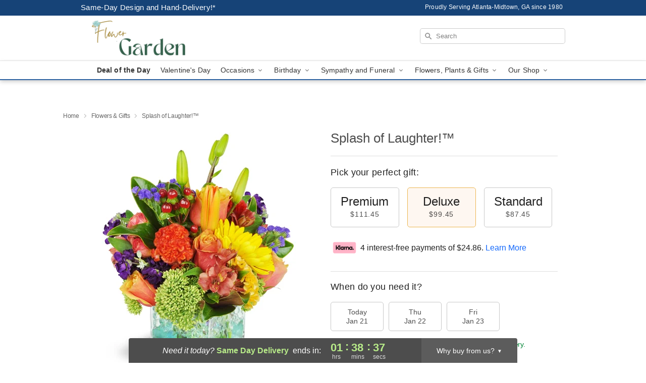

--- FILE ---
content_type: text/html; charset=UTF-8
request_url: https://www.flowergardenatl.com/flowers/splash-of-laughter
body_size: 24076
content:
<!DOCTYPE html>
<html lang="en">

<head>
  <meta charset="UTF-8">
<meta name="msvalidate.01" content="" />
<meta name="verify-v1" content="XZ1uAbnTJgazToeX3OA_HBkI4xV6stfmMnFxhMYaKYY" />
<meta name="google-site-verification" content="XZ1uAbnTJgazToeX3OA_HBkI4xV6stfmMnFxhMYaKYY" />
<meta name="y_key" content="" />
<meta http-equiv="X-UA-Compatible" content="IE=edge" />
<meta http-equiv="Cache-Control" content="max-age=86400" />
<meta name="description" content="Order Splash of Laughter!&trade; for delivery in Atlanta-Midtown. Same day delivery available from The Flower Garden." />
<meta id="viewport" name="viewport" content="width=device-width, initial-scale=1">
<meta http-equiv="Content-Language" content="en-us" />  <link rel="preconnect" href="https://www.lovingly.com/" crossorigin> <link rel="dns-prefetch" href="https://www.lovingly.com/"><link rel="preconnect" href="https://res.cloudinary.com/" crossorigin> <link rel="dns-prefetch" href="https://res.cloudinary.com/"><link rel="preconnect" href="https://www.google.com/" crossorigin> <link rel="dns-prefetch" href="https://www.google.com/"><link rel="preconnect" href="https://fonts.gstatic.com/" crossorigin> <link rel="dns-prefetch" href="https://fonts.gstatic.com/"><link rel="preconnect" href="https://maps.google.com/" crossorigin> <link rel="dns-prefetch" href="https://maps.google.com/"><link rel="preconnect" href="https://ajax.googleapis.com/" crossorigin> <link rel="dns-prefetch" href="https://ajax.googleapis.com/"><link rel="preconnect" href="https://fonts.gstatic.com/" crossorigin> <link rel="dns-prefetch" href="https://fonts.gstatic.com/">
  
  <meta property="og:url" content="https://www.flowergardenatl.com/flowers/splash-of-laughter" />
<meta property="og:type" content="website" />
<meta property="og:title" content="Send Splash of Laughter!&amp;trade; in Atlanta-Midtown, GA - The Flower Garden" />
<meta property="og:description" content="Order Splash of Laughter!&trade; for delivery in Atlanta-Midtown. Same day delivery available from The Flower Garden." />
 
<meta property="og:image" content="http://res.cloudinary.com/ufn/image/upload/c_pad,f_auto,h_154,w_154/zfdcvzytfhprs9wpnbmt.jpg" />

<meta property="og:image:secure_url" content="https://res.cloudinary.com/ufn/image/upload/c_pad,f_auto,h_154,w_154/zfdcvzytfhprs9wpnbmt.jpg" />


<!-- Twitter cards -->

<meta name="twitter:card" content="summary_large_image">
<meta name="twitter:site" content="https://www.flowergardenatl.com/flowers/splash-of-laughter">
<meta name="twitter:creator" content="">
<meta name="twitter:title" content="Send Splash of Laughter!&trade; in Atlanta-Midtown, GA - The Flower Garden">
<meta name="twitter:description" content="Order Splash of Laughter!&trade; for delivery in Atlanta-Midtown. Same day delivery available from The Flower Garden.">
<meta name="twitter:image" content="https://res.cloudinary.com/ufn/image/upload/c_pad,f_auto,h_154,w_154/zfdcvzytfhprs9wpnbmt.jpg">
  
    <link rel="canonical" href="https://www.flowergardenatl.com/flowers/splash-of-laughter" />

  <!-- secure Fav and touch icons -->
<link rel="apple-touch-icon" sizes="57x57" href="https://res.cloudinary.com/ufn/image/upload/c_pad,h_57,w_57,fl_progressive,f_auto,q_auto/v1654277644/lovingly-logos/lovingly-favicon.ico">
<link rel="apple-touch-icon" sizes="114x114" href="https://res.cloudinary.com/ufn/image/upload/c_pad,h_114,w_114,fl_progressive,f_auto,q_auto/v1654277644/lovingly-logos/lovingly-favicon.ico">
<link rel="apple-touch-icon" sizes="72x72" href="https://res.cloudinary.com/ufn/image/upload/c_pad,h_72,w_72,fl_progressive,f_auto,q_auto/v1654277644/lovingly-logos/lovingly-favicon.ico">
<link rel="apple-touch-icon-precomposed" href="https://res.cloudinary.com/ufn/image/upload/c_pad,h_57,w_57,fl_progressive,f_auto,q_auto/v1654277644/lovingly-logos/lovingly-favicon.ico">
<link rel="shortcut icon" href="https://res.cloudinary.com/ufn/image/upload/c_scale,h_15,w_15,fl_progressive,f_auto,q_auto/v1654277644/lovingly-logos/lovingly-favicon.ico">

  <title>
    Send Splash of Laughter!&trade; in Atlanta-Midtown, GA - The Flower Garden  </title>

    <script>
  window.storeCurrency = 'USD';
  </script>

    

<script>


var jsdata = {"gtm_code":"GTM-PTBBP8FF","site_identifier":"www.flowergardenatl.com","site_ga4_id":"G-XE6J4KHM82"};

// Initialize the data layer with site identifier and optional GA4/AdWords IDs
window.dataLayer = window.dataLayer || [];
var dataLayerInit = {
  'site_identifier': jsdata.site_identifier
};

// Add GA4 ID if available
if (jsdata.site_ga4_id) {
  dataLayerInit['site_ga4_id'] = jsdata.site_ga4_id;
}

// Add AdWords conversion ID if available
if (jsdata.site_adwords_id) {
  dataLayerInit['site_adwords_id'] = jsdata.site_adwords_id;
}

window.dataLayer.push(dataLayerInit);

// Google Tag Manager
(function(w,d,s,l,i){w[l]=w[l]||[];w[l].push({'gtm.start':
new Date().getTime(),event:'gtm.js'});var f=d.getElementsByTagName(s)[0],
j=d.createElement(s),dl=l!='dataLayer'?'&l='+l:'';j.async=true;j.src=
'https://gtm.lovingly.com/gtm.js?id='+i+dl;f.parentNode.insertBefore(j,f);
})(window,document,'script','dataLayer',jsdata.gtm_code);
// End Google Tag Manager

</script>
  <link rel='stylesheet' href='/css/theme/gambit/gambit_single-product.css?v=1768941193'></link><link rel='preload' href='/css/theme/gambit/gambit_master.css?v=1768941193' as='style' onload='this.onload=null;this.rel="stylesheet"'></link><link rel='preload' href='/css/theme/gambit/gambit_skin_white_royal.css?v=1768941193' as='style' onload='this.onload=null;this.rel="stylesheet"'></link>
  
    <script type="application/ld+json">
{
    "@context": "https://schema.org",
    "@type": "Florist",
    "@id": "https://www.flowergardenatl.com#business",
    "name": "The Flower Garden",
    "url": "https://www.flowergardenatl.com",
    "legalName": "Tepuy Investments LLC d/b/a The Flower Garden",
    "description": "Order Splash of Laughter!\u2122 for delivery in Atlanta-Midtown. Same day delivery available from The Flower Garden.",
    "logo": "https://res.cloudinary.com/ufn/image/upload/f_auto,q_auto,fl_progressive,w_500,h_150/v1721338011/1721338011337_8.png",
    "image": [
        "https://res.cloudinary.com/ufn/image/upload/v1487123135/thor_splash/spring/Spring_Mobile.jpg"
    ],
    "priceRange": "$$",
    "telephone": "+14045255212",
    "email": "wecare@flowergardenatl.com",
    "currenciesAccepted": "USD",
    "acceptedPaymentMethod": [
        "Cash",
        "CreditCard"
    ],
    "foundingDate": "1980",
    "address": {
        "@type": "PostalAddress",
        "streetAddress": "231 Peachtree Rd NE",
        "addressLocality": "Atlanta",
        "addressRegion": "GA",
        "postalCode": "30303",
        "addressCountry": "US"
    },
    "geo": {
        "@type": "GeoCoordinates",
        "latitude": 33.7602111,
        "longitude": -84.3870817
    },
    "hasMap": "https://www.google.com/maps/dir/?api=1\u0026destination=33.76021110,-84.38708170\u0026travelmode=driving",
    "openingHours": [
        "Mo 09:00:00-17:00:00",
        "Tu 09:00:00-17:00:00",
        "We 09:00:00-17:00:00",
        "Th 09:00:00-17:00:00"
    ],
    "sameAs": [
        "https://g.page/r/CS9iod-pG7wOEBM/review",
        "https://www.facebook.com/flowergardenatl",
        "https://www.instagram.com/flowergardenatl/",
        "https://g.page/r/CS9iod-pG7wOEBM"
    ],
    "contactPoint": {
        "@type": "ContactPoint",
        "contactType": "customer service",
        "telephone": "+14045255212",
        "email": "wecare@flowergardenatl.com",
        "areaServed": "Atlanta GA",
        "availableLanguage": [
            "English"
        ]
    },
    "areaServed": {
        "@type": "AdministrativeArea",
        "name": "Atlanta, GA"
    },
    "makesOffer": [
        {
            "@type": "Offer",
            "name": "Florist\u0027s Choice Daily Deal",
            "price": "44.95",
            "priceCurrency": "USD",
            "availability": "https://schema.org/InStock",
            "url": "https://www.flowergardenatl.com/flowers/florists-choice-daily-deal"
        },
        {
            "@type": "Offer",
            "name": "Same-Day Flower Delivery Service",
            "price": "25.00",
            "priceCurrency": "USD",
            "availability": "https://schema.org/InStock",
            "url": "https://www.flowergardenatl.com/delivery-policy"
        }
    ]
}
</script>

  
</head>

<body class="body
             white-skin">
    
<!-- Google Tag Manager (noscript) -->
<noscript><iframe src="https://gtm.lovingly.com/ns.html?id=GTM-PTBBP8FF"
height="0" width="0" style="display:none;visibility:hidden"></iframe></noscript>
<!-- End Google Tag Manager (noscript) -->

  <a class="main-content-link" href="#maincontent">Skip to main content</a>

  <div id="covidModal" role="dialog" aria-label="Covid-19 Modal" class="reveal-modal animated medium covid-modal" data-reveal>

  <p>For our<strong> freshest, most beautiful blooms, please shop our <a href="/flowers/florists-choice-daily-deal" title="Deal of the Day">Florist’s Choice</a> options,</strong> as we may be experiencing
      delays in receiving shipments of certain flower types.
  </p>

  <p>Please note that for all other orders, we may need to replace stems so we can deliver the freshest bouquet possible, and we may have to use a different vase.</p>

  <p>We promise to always deliver a  <strong>fresh, beautiful, and completely one-of-a-kind gift</strong> of the same or greater value as what you selected.<p>

  <p>Deliveries may also be impacted by COVID-19 restrictions. Rest assured that we are taking all recommended precautions to ensure customer satisfaction and safety.
    <br>
    <br>
    Delivery impacts may include:</p>
  <ul>
    <li>Restricted deliveries to hospitals or nursing homes </li>
    <li>Restricted deliveries to office buildings </li>
    <li>Restricted access to certain regional areas</li>
  </ul>

  <p>In addition, we may be using “no contact” delivery procedures. After confirming that the
    recipient is available to accept, their gift will be left at the door and the delivery driver will step back a
    safe distance to ensure they receive their gift.</p>

  <p>Please see our <a href="/about-us" aria-label="About Us">About Us</a> page for more details. We appreciate
        your understanding and support!</p>

  <a class="close-reveal-modal" aria-label="Close Covid-19 modal" tabindex="0" role="button">&#215;</a>

</div>

<div id="deliveryLaterModal" role="dialog" aria-label="Delivery Later Modal" aria-modal="true" class="reveal-modal animated medium covid-modal delivery-later-modal" data-reveal>

  <img class="delivery-later-modal__logo b-lazy" src="[data-uri]" data-src="https://res.cloudinary.com/ufn/image/upload/v1586371085/gift-now-logo_xqjmjz.svg" alt="Gift Now, Deliver Later logo">

  <div id="delivery-later-title" class="delivery-later-modal-title">Gift Now, Deliver Later</div>

  <p class="delivery-later-modal-subtitle">With <strong>Gift Now, Deliver Later</strong>, you'll send smiles twice! Here's how:</p>
  <img class="delivery-later-modal__small-image b-lazy" src="[data-uri]" data-src="https://res.cloudinary.com/ufn/image/upload/v1675263741/gift-card_yjh09i.svg" alt="Gift Card Logo">
  <p class="delivery-later-modal__instructions-copy">SMILE 1
  </p>
  <p>When you complete your purchase, your lucky recipient will instantly receive a surprise email that includes your card message and a picture of the flowers you chose.</p>
  <img class="delivery-later-modal__small-image b-lazy" src="[data-uri]" data-src="https://res.cloudinary.com/ufn/image/upload/v1675263852/Flowers_gsren6.svg" alt="Flowers logo">
  <p class="delivery-later-modal__instructions-copy">SMILE 2</p>

  <p>As soon as possible (usually within two weeks), we'll contact your recipient to schedule delivery of their gorgeous floral gift. Trust us, it'll be worth the wait! </p>

  <a class="close-reveal-modal" aria-label="Close Gift Now, Deliver Later modal" tabindex="0" role="button">&#215;</a>

</div>

<div id="alcoholModal" role="dialog" aria-label="Alcohol Modal" aria-modal="true" class="reveal-modal animated medium covid-modal" data-reveal>

  <p id="alcohol-modal-title"><strong>Wine for every occasion</strong></p>

  <p>We offer a wide-selection of premium wines to perfectly pair with your floral gift.</p>

  <p>Ordering a bottle (or two!) from our site is easy. Just make sure that:</p>
  <ul>
    <li>You're 21 or older</li>
    <li>The person picking up or receiving the delivery is 21 or older</li>
  </ul>

  <a class="close-reveal-modal" aria-label="Close alcohol modal" tabindex="0" role="button">&#215;</a>

</div>      <!-- Hidden trigger link for the modal -->
    <a href="#" data-reveal-id="coupon-modal" style="display: none;">Open Coupon Details</a>

    <div id="coupon-modal" class="reveal-modal animated small" data-reveal role="dialog" aria-label="coupon-modal-title" aria-modal="true">
        <div class="coupon-modal-content">
            <div class="coupon-modal-close">
                <div class="close-icon">
                    <a class="close-reveal-modal" aria-label="Close modal" tabindex="0" role="button">&#215;</a>
                </div>
            </div>
            <div class="coupon-modal-text">
                <p id="coupon-modal-title" class="banner-modal-content"></p>
            </div>
        </div>
    </div>

    <script>
        window.couponData = [];
    </script>

 
  
  
    <header id="stickyHeader">
            <div class="header__top-banner theme__background-color--dark">
        <div class="row">

          <div class="sticky__content">

            <!-- Sticky content -->
            <div class="sticky__store-name">
              <a class="JSVAR__lovingly-exclusive-override-slug" href="/" title="The Flower Garden - Atlanta-Midtown Flower Delivery" notranslate>
                The Flower Garden              </a>
            </div>
            <div class="sticky__assurance">100% Florist-Designed and Hand-Delivered!</div>

          </div>

          <div class="header__text-container">
            <!-- Non-sticky content -->
            <div class="header__established">
              <a class="JSVAR__lovingly-exclusive-override-slug" href="/delivery-policy#:~:text=Same%20Day%20Delivery,-%3A" aria-label="Delivery Policy" title="Same-Day Design and Hand-Delivery!" target="_blank">
                Same-Day Design and Hand-Delivery!*
              </a>
            </div>

            <div class="header__phone-address">
                              <span id="proudly_serving" style="margin-right: 5px;"> 
                  Proudly Serving Atlanta-Midtown, GA                  since 1980                </span>
                          </div>
          </div>

        </div>

      </div>

      <div class="header__solid-skin-container">

        <div class="row header__container">

          <div class="header">

            <!-- Left column -->
<div class="hide-for-small header__logo-container ieLogoContainer">

  <div>

    <a href="/" aria-label="The Flower Garden" class="JSVAR__lovingly-exclusive-override-slug header__logo-image-container header__logo-text" id="fittext1" title="The Flower Garden - Atlanta-Midtown Flower Delivery">

      <figure><img loading="eager" alt="Flower delivery in Atlanta-Midtown GA image" src="https://res.cloudinary.com/ufn/image/upload/c_pad,f_auto,q_auto,fl_progressive/1721338011337_8" /><figcaption>The Flower Garden - Flower Delivery in Atlanta-Midtown, GA</figcaption></figure>
    </a>
  </div>

</div>
            <!-- Center column -->
<div class="hide-for-small free-delivery__container ">

  
    &nbsp;
  
</div>

            <!-- Right column -->
            <div class="hide-for-small header__right-column logo_vert_align header__no-free-delivery">

              <!-- Search Bar -->
<div class="search__container ">
  
  <form action="/categories/searchProds" role="search" class="search-form" id="search-form-desktop" method="get" accept-charset="utf-8">
  <input name="sr" class="search-field search-input left" aria-label="Search" placeholder="Search" id="search-input-gambit-desktop" type="text"/>
  <input type="hidden" name="s_en" id="search-endesktop"/>
  <input class="hide" aria-hidden="1" type="submit" value="Submit Search Form"/>
  <label class="placeholder-label" id="search-placeholder-fallback-desktop">Search</label>

</form>
</div><!--/search__container-->

            </div>

          </div>

        </div>

      </div>

      <!-- NAVIGATION -->
      
<section class="mobile-navigation-bar" id="mobile-navigation-bar">
  <div class="mobile-navigation-bar__toggle hide-mobile-nav">
    <div id="toggle-nav" class="hamburger hamburger--squeeze js-hamburger">
      <div class="hamburger-box">
        <div class="hamburger-inner"></div>
      </div>
    </div>
  </div>
  <div class="mobile-navigation-bar__name hide-mobile-nav">
    <a class="JSVAR__lovingly-exclusive-override-slug" title="The Flower Garden" href="/">
      The Flower Garden    </a>
  </div>
  <div class="mobile-navigation-bar__right-section hide-mobile-nav">
    <button id="searchIcon" type="submit" alt="Open search input">
    <img width="19" height="19" alt="search glass icon"
        src="https://res.cloudinary.com/ufn/image/upload/w_19,h_19,f_auto,q_auto/v1472224554/storefront_assets/search.png" />
</button>
    <!-- Back button : id backNext -->
<div class="back-next-button__container" id="backNext">
    <button type="button" role="button"  class="back-next-button" id="navBackButton">
        <img height="auto" src="https://res.cloudinary.com/ufn/image/upload/v1570470309/arrow_upward-24px_gjozgt.svg"
            alt="Back arrow" />
    </button>
</div>  </div>

  <div id="mobileSearchContainer" class="search-form__container hide-mobile-nav">
    <!-- Search Bar -->
<div class="search__container ">
  
  <form action="/categories/searchProds" role="search" class="search-form" id="search-form-mobile" method="get" accept-charset="utf-8">
  <input name="sr" class="search-field search-input left" aria-label="Search" placeholder="Search" id="search-input-gambit-mobile" type="text"/>
  <input type="hidden" name="s_en" id="search-enmobile"/>
  <input class="hide" aria-hidden="1" type="submit" value="Submit Search Form"/>
  <label class="placeholder-label" id="search-placeholder-fallback-mobile">Search</label>

</form>
</div><!--/search__container-->
  </div>

  <div class="mobile-navigation__side-list hide-mobile-nav" id="mobile-nav-sidebar">
    <ul>
      <li class="sr-only">Nav Menu</li>
    </ul>
  </div>

  <div role="navigation" id="mobile-nav-content" class="mobile-navigation__main-list hide-mobile-nav">
    <ul>
      <!-- DEAL OF THE DAY -->
      <li class="mobile-navigation__list-item promoted-product-link">
        <a href="/flowers/florists-choice-daily-deal" title="View Deal of the Day Product" class="mobile-navigation__deal-link JSVAR__lovingly-exclusive-override-slug" aria-label="Deal of the Day">Deal of the Day</a>      </li>

      <!-- FEATURED CATEGORY -->
                      <li class="mobile-navigation__list-item">
          <a href="/valentines-day" class="">Valentine's Day</a>        </li>
      
            
      <li class="mobile-navigation__list-item mobile-navigation__has-dropdown">
        <button type="button" role="button" aria-haspopup="true" aria-expanded="false" class="mobile-navigation__dropdown-button"
          data-ul="occasions">Occasions          <svg role="presentation" class="right-carat" xmlns="http://www.w3.org/2000/svg" width="24" height="24" viewBox="0 0 24 24">
            <path data-name="Path 731" d="M8.59,16.59,13.17,12,8.59,7.41,10,6l6,6-6,6Z" fill="#000" ></path>
            <path data-name="Path 732" d="M0,0H24V24H0Z" fill="none" ></path>
          </svg>
        </button>
        <ul id="occasions">
          
<ul class="navigation__dropdown-list split-column"><li><a href="/valentines-day" title="Visit the Valentine's Day category" class="">Valentine's Day</a></li><li><a href="/winter" title="Visit the Winter category" class="">Winter</a></li><li><a href="/birthday" title="Visit the Birthday category" class="">Birthday</a></li><li><a href="/sympathy-and-funeral" title="Visit the Sympathy and Funeral category" class="">Sympathy and Funeral</a></li><li><a href="/any-occasion" title="Visit the Any Occasion category" class="">Any Occasion</a></li><li><a href="/love-and-romance" title="Visit the Love and Romance category" class="">Love and Romance</a></li><li><a href="/thinking-of-you" title="Visit the Thinking of You category" class="">Thinking of You</a></li><li><a href="/im-sorry-flowers" title="Visit the I'm Sorry Flowers category" class="">I'm Sorry Flowers</a></li><li><a href="/new-baby" title="Visit the New Baby category" class="">New Baby</a></li><li><a href="/get-well" title="Visit the Get Well category" class="">Get Well</a></li><li><a href="/anniversary" title="Visit the Anniversary category" class="">Anniversary</a></li><li><a href="/just-because" title="Visit the Just Because category" class="">Just Because</a></li><li><a href="/thank-you" title="Visit the Thank You category" class="">Thank You</a></li><li><a href="/congratulations" title="Visit the Congratulations category" class="">Congratulations</a></li><li><a href="/business-gifting" title="Visit the Business Gifting category" class="">Business Gifting</a></li></ul>
        </ul>
      </li>
            
      <li class="mobile-navigation__list-item mobile-navigation__has-dropdown">
        <button type="button" role="button" aria-haspopup="true" aria-expanded="false" class="mobile-navigation__dropdown-button"
          data-ul="birthday">Birthday          <svg role="presentation" class="right-carat" xmlns="http://www.w3.org/2000/svg" width="24" height="24" viewBox="0 0 24 24">
            <path data-name="Path 731" d="M8.59,16.59,13.17,12,8.59,7.41,10,6l6,6-6,6Z" fill="#000" ></path>
            <path data-name="Path 732" d="M0,0H24V24H0Z" fill="none" ></path>
          </svg>
        </button>
        <ul id="birthday">
          
<ul class="navigation__dropdown-list "><li><a href="/birthday" title="Visit the All Birthday category" class="">All Birthday</a></li><li><a href="/birthday-for-friend" title="Visit the Birthday for Friend category" class="">Birthday for Friend</a></li><li><a href="/birthday-for-her" title="Visit the Birthday for Her category" class="">Birthday for Her</a></li><li><a href="/birthday-for-mom" title="Visit the Birthday for Mom category" class="">Birthday for Mom</a></li><li><a href="/birthday-for-colleague" title="Visit the Birthday for Colleague category" class="">Birthday for Colleague</a></li><li><a href="/birthday-for-him" title="Visit the Birthday for Him category" class="">Birthday for Him</a></li></ul>
        </ul>
      </li>
            
      <li class="mobile-navigation__list-item mobile-navigation__has-dropdown">
        <button type="button" role="button" aria-haspopup="true" aria-expanded="false" class="mobile-navigation__dropdown-button"
          data-ul="sympathy_and_funeral">Sympathy and Funeral          <svg role="presentation" class="right-carat" xmlns="http://www.w3.org/2000/svg" width="24" height="24" viewBox="0 0 24 24">
            <path data-name="Path 731" d="M8.59,16.59,13.17,12,8.59,7.41,10,6l6,6-6,6Z" fill="#000" ></path>
            <path data-name="Path 732" d="M0,0H24V24H0Z" fill="none" ></path>
          </svg>
        </button>
        <ul id="sympathy_and_funeral">
          
<ul class="navigation__dropdown-list split-column"><li><a href="/sympathy-and-funeral" title="Visit the All Sympathy and Funeral category" class="">All Sympathy and Funeral</a></li><li><a href="/funeral-sprays-and-wreaths" title="Visit the Funeral Sprays and Wreaths category" class="">Funeral Sprays and Wreaths</a></li><li><a href="/funeral-service-flowers" title="Visit the Funeral Service Flowers category" class="">Funeral Service Flowers</a></li><li><a href="/sympathy-for-home-or-office" title="Visit the Sympathy for Home or Office category" class="">Sympathy for Home or Office</a></li><li><a href="/sympathy-plants" title="Visit the Sympathy Plants category" class="">Sympathy Plants</a></li><li><a href="/loss-of-a-pet" title="Visit the Loss of a Pet category" class="">Loss of a Pet</a></li></ul>
        </ul>
      </li>
            
      <li class="mobile-navigation__list-item mobile-navigation__has-dropdown">
        <button type="button" role="button" aria-haspopup="true" aria-expanded="false" class="mobile-navigation__dropdown-button"
          data-ul="flowers__plants___gifts">Flowers, Plants & Gifts          <svg role="presentation" class="right-carat" xmlns="http://www.w3.org/2000/svg" width="24" height="24" viewBox="0 0 24 24">
            <path data-name="Path 731" d="M8.59,16.59,13.17,12,8.59,7.41,10,6l6,6-6,6Z" fill="#000" ></path>
            <path data-name="Path 732" d="M0,0H24V24H0Z" fill="none" ></path>
          </svg>
        </button>
        <ul id="flowers__plants___gifts">
          
<ul class="navigation__dropdown-list triple-column"><li class="navigation__subnav-list"><div class="navigation__dropdown-title">Flower Type</div><ul class="navigation__dropdown-list"><li><a href="/tulips" title="Visit the Tulips category" class="">Tulips</a></li><li><a href="/orchids" title="Visit the Orchids category" class="">Orchids</a></li><li><a href="/lilies" title="Visit the Lilies category" class="">Lilies</a></li><li><a href="/roses" title="Visit the Roses category" class="">Roses</a></li></ul></li><li class="navigation__subnav-list"><div class="navigation__dropdown-title">Plants</div><ul class="navigation__dropdown-list"><li><a href="/green-plants" title="Visit the Green Plants category" class="">Green Plants</a></li><li><a href="/blooming-plants" title="Visit the Blooming Plants category" class="">Blooming Plants</a></li><li><a href="/orchid-plants" title="Visit the Orchid Plants category" class="">Orchid Plants</a></li></ul></li><li class="navigation__subnav-list"><div class="navigation__dropdown-title">Color</div><ul class="navigation__dropdown-list"><li><a href="/purple" title="Visit the Purple category" class="">Purple</a></li><li><a href="/pink" title="Visit the Pink category" class="">Pink</a></li><li><a href="/mixed" title="Visit the Mixed category" class="">Mixed</a></li><li><a href="/yellow" title="Visit the Yellow category" class="">Yellow</a></li><li><a href="/white" title="Visit the White category" class="">White</a></li><li><a href="/green" title="Visit the Green category" class="">Green</a></li><li><a href="/orange" title="Visit the Orange category" class="">Orange</a></li><li><a href="/red" title="Visit the Red category" class="">Red</a></li><li><a href="/blue" title="Visit the Blue category" class="">Blue</a></li></ul></li><li class="navigation__subnav-list"><div class="navigation__dropdown-title">Collections</div><ul class="navigation__dropdown-list"><li><a href="/premium-collection" title="Visit the Premium Collection category" class="">Premium Collection</a></li><li><a href="/modern" title="Visit the Modern category" class="">Modern</a></li><li><a href="/our-custom-designs" title="Visit the Our Custom Designs category" class="">Our Custom Designs</a></li></ul></li><li class="navigation__subnav-list"><div class="navigation__dropdown-title">By Price</div><ul class="navigation__dropdown-list"><li><a href="/flowers-under-50" title="Visit the Flowers Under $50 category" class="">Flowers Under $50</a></li><li><a href="/flowers-50-to-60" title="Visit the Flowers $50 to $60 category" class="">Flowers $50 to $60</a></li><li><a href="/flowers-60-to-80" title="Visit the Flowers $60 to $80 category" class="">Flowers $60 to $80</a></li><li><a href="/flowers-over-80" title="Visit the Flowers Over $80 category" class="">Flowers Over $80</a></li></ul></li></ul>
        </ul>
      </li>
      
      <li class="mobile-navigation__list-item mobile-navigation__has-dropdown">
        <button type="button" role="button" aria-haspopup="true" aria-expanded="false" data-ul="our-shop" class="mobile-navigation__dropdown-button" title="Learn more about our shop">
          OUR SHOP
          <svg role="presentation" class="right-carat" xmlns="http://www.w3.org/2000/svg" width="24" height="24" viewBox="0 0 24 24">
            <path id="Path_731" data-name="Path 731" d="M8.59,16.59,13.17,12,8.59,7.41,10,6l6,6-6,6Z" fill="#000" />
            <path id="Path_732" data-name="Path 732" d="M0,0H24V24H0Z" fill="none" />
          </svg>
        </button>
        <ul id="our-shop">
          <li><a title="Visit Delivery Policy" href="/delivery-policy">Delivery Policy</a></li><li><a title="Visit Special Services" href="/theater-bouquets">Special Services</a></li><li><a title="Visit Wedding Flowers" href="/wedding-flowers">Wedding Flowers</a></li>          <li>
            <a href="/about-us">About Us</a>          </li>
          
                      <div class="navigation__dropdown-title">Flower Delivery</div>
            <ul class="navigation__dropdown-list">
              <li><a title="Flower Delivery in Atlanta, GA" aria-label="Flower Delivery in Atlanta, GA" href="/flower-delivery/ga/atlanta">Atlanta, GA</a></li>            </ul>
                    
        </ul>
      </li>

    </ul>
  </div>

  <!-- Mobile View -->
<div role="timer" class="countdown-timer__mobile show-for-small hide-force" id="countdownTimerv2ContainerMobile">
      <div class="inner">

      <strong>
                <span id="deliveryDayTextMobile"></span>
      </strong>

      <div class="right-side-timer">
        <span class="small">&nbsp;Ends in:&nbsp;</span>
        <div id="countdownTimerv2Mobile" class="timer-mobile" notranslate></div>
      </div>
    </div>

    </div>
</section>
<nav role="navigation" class="navigation theme__border-color--medium"
  id="topbar">
  <ul class="navigation__main-list">

    <!-- DEAL OF THE DAY -->
    <li class="navigation__main-link no-dropdown promoted-product-link">
      <strong>
        <a href="/flowers/florists-choice-daily-deal" title="View Deal of the Day Product" class="navigation__main-link-item JSVAR__lovingly-exclusive-override-slug" aria-label="Deal of the Day">Deal of the Day</a>      </strong>
    </li>

    <!-- FEATURED CATEGORY -->
                  <li class="navigation__main-link no-dropdown">
          <a href="/valentines-day" class="navigation__main-link-item ">Valentine's Day</a>        </li>
    
          
      <!-- Inject Sympathy Funeral category into this place -->
                                  <!-- <li class="navigation__main-link no-dropdown"> -->
                      <!-- </li> -->
              
      <li class="navigation__main-link navigation__has-dropdown">
        <button type="button" role="button" aria-haspopup="true" aria-expanded="false" class="navigation__main-link-item">Occasions <img
            class="b-lazy carat" src=[data-uri]
            data-src="https://res.cloudinary.com/ufn/image/upload/v1571166165/down-carat_lpniwv"
            alt="Dropdown down carat" /></button>
        <div class="navigation__dropdown">
          <div class="navigation__dropdown-content">
            <div class="navigation__dropdown-list-wrapper">
              <div class="navigation__dropdown-title">Occasions</div>
              
<ul class="navigation__dropdown-list split-column"><li><a href="/valentines-day" title="Visit the Valentine's Day category" class="">Valentine's Day</a></li><li><a href="/winter" title="Visit the Winter category" class="">Winter</a></li><li><a href="/birthday" title="Visit the Birthday category" class="">Birthday</a></li><li><a href="/sympathy-and-funeral" title="Visit the Sympathy and Funeral category" class="">Sympathy and Funeral</a></li><li><a href="/any-occasion" title="Visit the Any Occasion category" class="">Any Occasion</a></li><li><a href="/love-and-romance" title="Visit the Love and Romance category" class="">Love and Romance</a></li><li><a href="/thinking-of-you" title="Visit the Thinking of You category" class="">Thinking of You</a></li><li><a href="/im-sorry-flowers" title="Visit the I'm Sorry Flowers category" class="">I'm Sorry Flowers</a></li><li><a href="/new-baby" title="Visit the New Baby category" class="">New Baby</a></li><li><a href="/get-well" title="Visit the Get Well category" class="">Get Well</a></li><li><a href="/anniversary" title="Visit the Anniversary category" class="">Anniversary</a></li><li><a href="/just-because" title="Visit the Just Because category" class="">Just Because</a></li><li><a href="/thank-you" title="Visit the Thank You category" class="">Thank You</a></li><li><a href="/congratulations" title="Visit the Congratulations category" class="">Congratulations</a></li><li><a href="/business-gifting" title="Visit the Business Gifting category" class="">Business Gifting</a></li></ul>            </div>
            <div class="navigation__dropdown-divider"></div>
            <div class="navigation__dropdown-promo">
              <a href="/flowers/florists-choice-daily-deal" class="navigation__dropdown-promo-link" aria-label="Deal of the Day"><img alt="Your expert designer will create a unique hand-crafted arrangement." width="304" height="140" src="https://res.cloudinary.com/ufn/image/upload/f_auto,q_auto,fl_progressive,w_304,h_140/Covid-Desktop-Nav-Banner_ynp9ab"></a>            </div>
          </div>
        </div>
      </li>
          
      <!-- Inject Sympathy Funeral category into this place -->
                                  <!-- <li class="navigation__main-link no-dropdown"> -->
                      <!-- </li> -->
              
      <li class="navigation__main-link navigation__has-dropdown">
        <button type="button" role="button" aria-haspopup="true" aria-expanded="false" class="navigation__main-link-item">Birthday <img
            class="b-lazy carat" src=[data-uri]
            data-src="https://res.cloudinary.com/ufn/image/upload/v1571166165/down-carat_lpniwv"
            alt="Dropdown down carat" /></button>
        <div class="navigation__dropdown">
          <div class="navigation__dropdown-content">
            <div class="navigation__dropdown-list-wrapper">
              <div class="navigation__dropdown-title">Birthday</div>
              
<ul class="navigation__dropdown-list split-column"><li><a href="/birthday" title="Visit the All Birthday category" class="">All Birthday</a></li><li><a href="/birthday-for-friend" title="Visit the Birthday for Friend category" class="">Birthday for Friend</a></li><li><a href="/birthday-for-her" title="Visit the Birthday for Her category" class="">Birthday for Her</a></li><li><a href="/birthday-for-mom" title="Visit the Birthday for Mom category" class="">Birthday for Mom</a></li><li><a href="/birthday-for-colleague" title="Visit the Birthday for Colleague category" class="">Birthday for Colleague</a></li><li><a href="/birthday-for-him" title="Visit the Birthday for Him category" class="">Birthday for Him</a></li></ul>            </div>
            <div class="navigation__dropdown-divider"></div>
            <div class="navigation__dropdown-promo">
              <a href="/flowers/florists-choice-daily-deal" class="navigation__dropdown-promo-link" aria-label="Deal of the Day"><img alt="Your expert designer will create a unique hand-crafted arrangement." width="304" height="140" src="https://res.cloudinary.com/ufn/image/upload/f_auto,q_auto,fl_progressive,w_304,h_140/Covid-Desktop-Nav-Banner_ynp9ab"></a>            </div>
          </div>
        </div>
      </li>
          
      <!-- Inject Sympathy Funeral category into this place -->
                                  <!-- <li class="navigation__main-link no-dropdown"> -->
                      <!-- </li> -->
              
      <li class="navigation__main-link navigation__has-dropdown">
        <button type="button" role="button" aria-haspopup="true" aria-expanded="false" class="navigation__main-link-item">Sympathy and Funeral <img
            class="b-lazy carat" src=[data-uri]
            data-src="https://res.cloudinary.com/ufn/image/upload/v1571166165/down-carat_lpniwv"
            alt="Dropdown down carat" /></button>
        <div class="navigation__dropdown">
          <div class="navigation__dropdown-content">
            <div class="navigation__dropdown-list-wrapper">
              <div class="navigation__dropdown-title">Sympathy and Funeral</div>
              
<ul class="navigation__dropdown-list split-column"><li><a href="/sympathy-and-funeral" title="Visit the All Sympathy and Funeral category" class="">All Sympathy and Funeral</a></li><li><a href="/funeral-sprays-and-wreaths" title="Visit the Funeral Sprays and Wreaths category" class="">Funeral Sprays and Wreaths</a></li><li><a href="/funeral-service-flowers" title="Visit the Funeral Service Flowers category" class="">Funeral Service Flowers</a></li><li><a href="/sympathy-for-home-or-office" title="Visit the Sympathy for Home or Office category" class="">Sympathy for Home or Office</a></li><li><a href="/sympathy-plants" title="Visit the Sympathy Plants category" class="">Sympathy Plants</a></li><li><a href="/loss-of-a-pet" title="Visit the Loss of a Pet category" class="">Loss of a Pet</a></li></ul>            </div>
            <div class="navigation__dropdown-divider"></div>
            <div class="navigation__dropdown-promo">
              <a href="/flowers/florists-choice-daily-deal" class="navigation__dropdown-promo-link" aria-label="Deal of the Day"><img alt="Your expert designer will create a unique hand-crafted arrangement." width="304" height="140" src="https://res.cloudinary.com/ufn/image/upload/f_auto,q_auto,fl_progressive,w_304,h_140/Covid-Desktop-Nav-Banner_ynp9ab"></a>            </div>
          </div>
        </div>
      </li>
          
      <!-- Inject Sympathy Funeral category into this place -->
                                  <!-- <li class="navigation__main-link no-dropdown"> -->
                      <!-- </li> -->
              
      <li class="navigation__main-link navigation__has-dropdown">
        <button type="button" role="button" aria-haspopup="true" aria-expanded="false" class="navigation__main-link-item">Flowers, Plants & Gifts <img
            class="b-lazy carat" src=[data-uri]
            data-src="https://res.cloudinary.com/ufn/image/upload/v1571166165/down-carat_lpniwv"
            alt="Dropdown down carat" /></button>
        <div class="navigation__dropdown">
          <div class="navigation__dropdown-content">
            <div class="navigation__dropdown-list-wrapper">
              <div class="navigation__dropdown-title"></div>
              
<ul class="navigation__dropdown-list triple-column"><li class="navigation__subnav-list"><div class="navigation__dropdown-title">Flower Type</div><ul class="navigation__dropdown-list"><li><a href="/tulips" title="Visit the Tulips category" class="">Tulips</a></li><li><a href="/orchids" title="Visit the Orchids category" class="">Orchids</a></li><li><a href="/lilies" title="Visit the Lilies category" class="">Lilies</a></li><li><a href="/roses" title="Visit the Roses category" class="">Roses</a></li></ul></li><li class="navigation__subnav-list"><div class="navigation__dropdown-title">Plants</div><ul class="navigation__dropdown-list"><li><a href="/green-plants" title="Visit the Green Plants category" class="">Green Plants</a></li><li><a href="/blooming-plants" title="Visit the Blooming Plants category" class="">Blooming Plants</a></li><li><a href="/orchid-plants" title="Visit the Orchid Plants category" class="">Orchid Plants</a></li></ul></li><li class="navigation__subnav-list"><div class="navigation__dropdown-title">Color</div><ul class="navigation__dropdown-list"><li><a href="/purple" title="Visit the Purple category" class="">Purple</a></li><li><a href="/pink" title="Visit the Pink category" class="">Pink</a></li><li><a href="/mixed" title="Visit the Mixed category" class="">Mixed</a></li><li><a href="/yellow" title="Visit the Yellow category" class="">Yellow</a></li><li><a href="/white" title="Visit the White category" class="">White</a></li><li><a href="/green" title="Visit the Green category" class="">Green</a></li><li><a href="/orange" title="Visit the Orange category" class="">Orange</a></li><li><a href="/red" title="Visit the Red category" class="">Red</a></li><li><a href="/blue" title="Visit the Blue category" class="">Blue</a></li></ul></li><li class="navigation__subnav-list"><div class="navigation__dropdown-title">Collections</div><ul class="navigation__dropdown-list"><li><a href="/premium-collection" title="Visit the Premium Collection category" class="">Premium Collection</a></li><li><a href="/modern" title="Visit the Modern category" class="">Modern</a></li><li><a href="/our-custom-designs" title="Visit the Our Custom Designs category" class="">Our Custom Designs</a></li></ul></li><li class="navigation__subnav-list"><div class="navigation__dropdown-title">By Price</div><ul class="navigation__dropdown-list"><li><a href="/flowers-under-50" title="Visit the Flowers Under $50 category" class="">Flowers Under $50</a></li><li><a href="/flowers-50-to-60" title="Visit the Flowers $50 to $60 category" class="">Flowers $50 to $60</a></li><li><a href="/flowers-60-to-80" title="Visit the Flowers $60 to $80 category" class="">Flowers $60 to $80</a></li><li><a href="/flowers-over-80" title="Visit the Flowers Over $80 category" class="">Flowers Over $80</a></li></ul></li></ul>            </div>
            <div class="navigation__dropdown-divider"></div>
            <div class="navigation__dropdown-promo">
              <a href="/flowers/florists-choice-daily-deal" class="navigation__dropdown-promo-link" aria-label="Deal of the Day"><img alt="Your expert designer will create a unique hand-crafted arrangement." width="304" height="140" src="https://res.cloudinary.com/ufn/image/upload/f_auto,q_auto,fl_progressive,w_304,h_140/Covid-Desktop-Nav-Banner_ynp9ab"></a>            </div>
          </div>
        </div>
      </li>
    
    <li class="navigation__main-link navigation__has-dropdown navigation__cms-dropdown split-column">
      <button type="button" role="button" aria-haspopup="true" aria-expanded="false" class="navigation__main-link-item">Our Shop <img class="b-lazy carat"
          src=[data-uri]
          data-src="https://res.cloudinary.com/ufn/image/upload/v1571166165/down-carat_lpniwv"
          alt="Dropdown down carat" /></button>
      <div class="navigation__dropdown">
        <div class="navigation__dropdown-content geo-landing">
          <ul class="navigation__dropdown-list cms-column">
            <li>
              <a href="/about-us" title="About our shop">About Us</a>            </li>
            <li>
              <a href="/delivery-policy" aria-label="Delivery Policy">Delivery &amp; Substitution
                Policy</a>
            </li>
            <li>
              <a href="/flowers" aria-label="All Flowers & Gifts">All Flowers & Gifts</a>
            </li>
            <li><a title="Visit Special Services" aria-label="Visit Special Services" href="/theater-bouquets">Special Services</a></li><li><a title="Visit Wedding Flowers" aria-label="Visit Wedding Flowers" href="/wedding-flowers">Wedding Flowers</a></li>          </ul>
                        <div class="navigation__dropdown-title geo-landing-locations">
                Flower Delivery
                <ul class="navigation__dropdown-list">
                <li><a title="Flower Delivery in Atlanta, GA" aria-label="Flower Delivery in Atlanta, GA" href="/flower-delivery/ga/atlanta">Atlanta, GA</a></li>                </ul>
              </div>
            
          <div class="navigation__dropdown-divider"></div>
          <div class="navigation__dropdown-promo">
            <a href="/flowers/florists-choice-daily-deal" class="navigation__dropdown-promo-link" aria-label="Deal of the Day"><img alt="Your expert designer will create a unique hand-crafted arrangement." width="304" height="140" src="https://res.cloudinary.com/ufn/image/upload/f_auto,q_auto,fl_progressive,w_304,h_140/Covid-Desktop-Nav-Banner_ynp9ab"></a>          </div>
        </div>
      </div>
    </li>

  </ul>

</nav>
    </header>
    <!-- End solid header container -->

          <!-- Desktop Version -->
<div role="timer" class="countdown-timer hide-for-small hide-force" id="countdownTimerv2ContainerDesktop">
  <div class="countdown-timer__top-container" id="toggleBlock">
    <div class="timer-container">
      <div class="inner">
        <div class="text">
          <em>
            <span id="deliveryDayPreText"></span>
          </em> 
            <strong>
                        <span id="deliveryDayTextDesktop"></span>
            </strong>&nbsp;ends in:&nbsp;
        </div>
        <div class="timer" id="countdownTimerv2Desktop">

        </div>
      </div>
    </div>
    <div class="assurance-container">
      Why buy from us?&nbsp;
      <span class="toggle-icon__close" id="toggleIconClose">&#x25b2;</span>
      <span class="toggle-icon__open" id="toggleIconOpen">&#x25bc;</span>
    </div>
  </div>
  <div class="countdown-timer__satisfaction-container" id="satisfactionBottomContainer">
    <div class="row">
      <div class="column">
        <div class="section-block">
          <div class="poa__section"><div class="poa__attention">100%</div><div class="poa__secondary">SATISFACTION <br> GUARANTEE</div></div>
        </div>
      </div>
        <div class="column">
          <div class="section-block">
            <div class="poa__section">
              <div class="poa__attention">REAL</div>
              <div class="poa__secondary">WE ARE A REAL
                <br/>LOCAL FLORIST
              </div>
            </div>
          </div>
        </div>
      <div class="column">
        <div class="section-block">
          <div class="poa__section"><div class="poa__attention">100%</div><div class="poa__secondary">FLORIST DESIGNED <br> AND HAND DELIVERED</div></div>
        </div>
      </div>
    </div>
      </div>
</div>
    
    <!-- Start CONTENT-->
    <main id="maincontent"
      class=" ">
      <script async>
  window.product = {"AccountProduct":{"id":"501266","account_id":"71756","product_id":"195","seo_id":"251521","price":"87.45","deluxe_increment":"12.00","premium_increment":"24.00","deluxe_price":"99.45","premium_price":"111.45","num_sales":"3","is_virtual":false,"is_favorite":false,"is_active":true,"is_enabled_deluxe":true,"is_enabled_premium":true,"is_tax_free":false,"is_food_tax_exempt":false,"is_lovingly_fee_free":false,"created":"2015-04-16 16:57:12","last_viewed":"2025-06-24 16:59:32","modified":"2025-06-24 16:59:32","extra_data":"{}","price_premium":"111.45","price_deluxe":"99.45","is_active_premium":"1","is_active_deluxe":"1","Product":{"id":"195","product_type_id":"1","account_id":null,"arrangement_id":"195","selection_guide_id":"1","name":"Splash of Laughter!\u2122","slug":"splash-of-laughter","description":"\u003Cp\u003EIf laughter truly is the best medicine, then this dazzling burst of cheer will brighten even the darkest of days. Send joyful smiles with our a Splash of Laughter bouquet - a customer favorite for celebrating birthdays and the summer season.\u003C\/p\u003E\u003Cp\u003E\u003Cem\u003ERoses, lilies, alstroemeria, and more are arranged in a modern glass cube.\u003C\/em\u003E\u003C\/p\u003E","meta_description":null,"care_instructions":null,"detailed_recipe":"rose roses spray alstroemeria celosia larkspur asiatic lily lilies gerbera daisy daisies sedum hypericum berries gel beads","page_title":"Flowers","price":"79.95","deluxe_increment":"12.00","premium_increment":"24.00","size":"11\u0022 W x 13\u0022 H","type":"arrangement","sku":"UFN1111","deluxe_sku":null,"premium_sku":null,"is_active":true,"is_always_enabled":false,"is_funeral":false,"is_addon":false,"is_21plus":"0","is_base":true,"is_splash_promo":false,"is_temp_theme_product":false,"promo_text":null,"is_freeform":false,"is_tax_free":false,"is_food_tax_exempt":false,"is_lovingly_fee_free":false,"manufacturer":"ufn","created":"2013-02-22 19:32:01","last_viewed":null,"modified":"2025-12-02 15:34:54","product_id":"195","price_deluxe":"91.95","price_premium":"103.95","ProductImage":[{"id":"195","product_id":"195","size":"standard","extra_id":null,"extra_size_label":null,"extra_description":null,"cloudfront_filename":null,"ordr":null,"created":"1970-01-01 00:00:00","modified":null,"filename":"zfdcvzytfhprs9wpnbmt.jpg"}]}}} ;
</script>

<!-- Back Button and Breadcrumbs Section -->
<div class="back-and-breadcrumbs-section">
  <div class="back-button-container">
    <button id="back-button"
            class="back-button hide"
            data-category=""
            data-url=""
            aria-label="Back">
      <div class="back-button__icon">
        <svg xmlns="http://www.w3.org/2000/svg" width="16" height="16" viewBox="0 0 16 16" fill="none">
          <path d="M13.3334 7.33332H5.22008L8.94675 3.60666L8.00008 2.66666L2.66675 7.99999L8.00008 13.3333L8.94008 12.3933L5.22008 8.66666H13.3334V7.33332Z" fill="#005E26"/>
        </svg>
      </div>
      <span class="back-button__text" id="back-button-text">Back</span>
    </button>
  </div>
  
  <div class="breadcrumb-container">
        <div class="product-breadcrumbs-wrapper"><nav class="breadcrumbs" aria-label="Breadcrumb"><div class="breadcrumb-list"><span class="breadcrumb-item"><a href="/">Home</a></span><span class="breadcrumb-separator" aria-hidden="true"><svg xmlns="http://www.w3.org/2000/svg" width="16" height="16" viewBox="0 0 16 16" fill="none"><path d="M6.46979 4L5.52979 4.94L8.58312 8L5.52979 11.06L6.46979 12L10.4698 8L6.46979 4Z" fill="black" fill-opacity="0.24"/></svg></span><span class="breadcrumb-item"><a href="/flowers">Flowers &amp; Gifts</a></span><span class="breadcrumb-separator" aria-hidden="true"><svg xmlns="http://www.w3.org/2000/svg" width="16" height="16" viewBox="0 0 16 16" fill="none"><path d="M6.46979 4L5.52979 4.94L8.58312 8L5.52979 11.06L6.46979 12L10.4698 8L6.46979 4Z" fill="black" fill-opacity="0.24"/></svg></span><span class="breadcrumb-item breadcrumb-current" aria-current="page">Splash of Laughter!™</span></div></nav></div><script type="application/ld+json">{
    "@context": "https://schema.org",
    "@type": "BreadcrumbList",
    "itemListElement": [
        {
            "@type": "ListItem",
            "position": 1,
            "name": "Home",
            "item": "https://www.flowergardenatl.com/"
        },
        {
            "@type": "ListItem",
            "position": 2,
            "name": "Flowers & Gifts",
            "item": "https://www.flowergardenatl.com/flowers"
        },
        {
            "@type": "ListItem",
            "position": 3,
            "name": "Splash of Laughter!\u2122"
        }
    ]
}</script>  </div>
</div>

<section class="row storefrontWrap">
  <h1 class="sr-only">Splash of Laughter!™</h1>

  <div class="row product productSectionOne mobile-reaarange-container">
    <div class="large-6 columns product__image-container product__section-one">

      
<img src="https://res.cloudinary.com/ufn/image/upload/c_pad,f_auto,fl_progressive,h_500,w_445/zfdcvzytfhprs9wpnbmt.jpg"flags="progressive" height="500" width="445" loading="eager" fetchpriority="high" decoding="async" alt="Splash of Laughter!™. An arrangement by The Flower Garden. Roses, lilies, alstroemeria, and more are arranged in a modern glass cube.." title="Splash of Laughter!™. An arrangement by The Flower Garden. Roses, lilies, alstroemeria, and more are arranged in a modern glass cube.." class="single-product-image standard_image" />
      
      
      <!-- fall back in case mobile headers not set -->
      
      <div class="large-6 columns product__section-three">

        <h2 id="optimizelyTextSwitchTitleTwo">Description</h2>
        <hr class="subheading-separator">

        <div>
  <div class="description">
    <p>
      <p>If laughter truly is the best medicine, then this dazzling burst of cheer will brighten even the darkest of days. Send joyful smiles with our a Splash of Laughter bouquet - a customer favorite for celebrating birthdays and the summer season.</p><p><em>Roses, lilies, alstroemeria, and more are arranged in a modern glass cube.</em></p>    </p>
        <p>
      Product ID      <span id="prodViewId">
        UFN1111        </span>
      </p>
        <p class="description">
      <strong>11" W x 13" H</strong>
    </p>
      </div>
</div>
      </div>
    </div>



    <div class="large-6 columns shadow product__section-two">

            
       <!-- fall back in case mobile headers not set -->
              <h2 class="product__title desktop__title" id="optimizelyTextSwitchTitle" notranslate>
          Splash of Laughter!™</h2>
      
      <hr class="product__title-separator">

      <form class="mobile-form-flip" id="placeOrder" name="placeOrderFrm" action="https://cart.lovingly.com/orders/multistep"
        method="get">
        <input type="hidden" name="tenant_cid" id="tenant_cid" value="">
        
        <div class="mobile-flip-container">
          <div class="grid-pricepicker">
            <p class="product__options-title">
              Pick your perfect gift:            </p>
            
            <fieldset>
              <legend class="hide">
                Choose arrangement size/price              </legend>
              <ul id="pricepicker" class="pricepicker">
                        <li class="select_size" tabindex="0"  id="premium_option" data-imageclass="premium_image" data-message="Create a lasting memory with the most impressive display." data-sku="UFN1111">
            <label class="hide" for="s">
                                $111.45                <input type="radio" aria-label="price_premium" value="premium" class="hide" name="s" />
            </label>
            <div class="option_price_left">
                                <span class="option_name" notranslate>premium</span>
                <span class="option_price" notranslate>$111.45</span>
            </div>
            </li>
                                <li class="select_size" tabindex="0"  id="deluxe_option" data-imageclass="deluxe_image" data-message="Make it extra special with a perfectly crafted design." data-sku="UFN1111">
            <label class="hide" for="s">
                                $99.45                <input type="radio" aria-label="price_deluxe" value="deluxe" class="hide" name="s" />
            </label>
            <div class="option_price_left">
                                <span class="option_name" notranslate>deluxe</span>
                <span class="option_price" notranslate>$99.45</span>
            </div>
            </li>
                                <li class="select_size" tabindex="0"  id="standard_option" data-imageclass="standard_image" data-message="Show you care with a lovely arrangement." data-sku="UFN1111">
            <label class="hide" for="s">
                                $87.45                <input type="radio" aria-label="price_standard" value="standard" class="hide" name="s" />
            </label>
            <div class="option_price_left">
                                <span class="option_name" >standard</span>
                <span class="option_price" notranslate>$87.45</span>
            </div>
            </li>
            </ul>

  <!-- = $this->AccountService->isKlarnaActive($store_id); -->

    <p class="clear product__additional-info show-for-small" id="priceDescription">
        We'll add additional coordinating items to your order, or upgrade the size.
    </p>

    <div class="klarna-installments-container" id="klarnaInstallments"> 
        <img src="https://res.cloudinary.com/ufn/image/upload/v1706284720/klarna-pink_dcmgcg.png" alt="Accepted payment method: Klarna" class="klarna-pay-pink-logo">
        <!-- Display the calculated installment price -->
        4 interest-free payments of <span class="klarna-installment-price"></span>.
        <a class="klarna-learn-more-link" aria-label="Learn More" href="https://www.klarna.com/us/pay-with-klarna/" target="_blank">Learn More</a>
    </div>

            </fieldset>


          </div>

          <hr class="separator">

          <div class="grid-datepicker">
            <div class="product__datepicker-container">
              
              <p class="product__options-title no-margin-bottom clear">
                When do you need it?
              </p>

              <div class="product__datepicker-container">
                <div class="product__datepicker-tabs-container hide">
                  <div class="product__datepicker-tab product__datepicker-tab--left active" tabindex="0" id="deliveryTab" data-ordertype="delivery">
                  <img class="product__datepicker-tab__otype-image" src="https://res.cloudinary.com/ufn/image/upload/v1677254725/storefront_assets/delivery.png" alt="Delivery Truck Image"/>
                    Delivery
                  </div>
                  <div class="product__datepicker-tab product__datepicker-tab--right hide" tabindex="0" id="pickupTab" data-ordertype="pickup">
                    <img class="product__datepicker-tab__otype-image" src="https://res.cloudinary.com/ufn/image/upload/v1677254725/storefront_assets/pickup.png" alt="Storefront Image"/>
                    Pick Up
                  </div>
                </div>
                                <div id="delivery_dates_container" class="active no-free-delivery">
                  <div id="delivery_datepicker" class="date-links__container">

  <input class="datepicker-for-large" id="delivery_datepicker_input" type="hidden"
    placeholder="delivery_datepicker_input" required size="10"
    >

  <!-- <div id="datepicker"></div> -->

</div>                                  </div>
                <div id="pickup_dates_container" class="product__datepicker-days-container hide">
                  <div id="pickup_datepicker" class="date-links__container">

  <input class="datepicker-for-large" id="pickup_datepicker_input" type="hidden"
    placeholder="pickup_datepicker_input" required size="10"
    >

  <!-- <div id="datepicker"></div> -->

</div>                                  </div>

                                                <div class="product__datepicker-free-delivery need-it-today hide">
                  Need it today? <a>In-store pick up is available!</a>
                </div>
                                                <div class="product__datepicker-delivery-cutoff" id="deliveryCutoffCopy">
                  <em>Order in the next <span id="date-picker-delivery-countdown"></span> for same-day delivery.</em>
                </div>
                
                                <div class="product__datepicker-pickup-cutoff hide" id="pickupCutoffCopy">
                  <em>Order in the next <span id="date-picker-pickup-countdown"></span> for same-day pick up.</em>
                </div>
                
              </div>
                          </div>
          </div>
        </div>

        <div class="product__button-safe-container">
          <div class="product__order-button-container" id="sticky product-order-button">
            
                                    <button class="orderNow hide-for-print product__order-button" title="Order Now">
              <span class="start-order">Start Order</span>
              <!-- desktop, sympathy excluded -->
              <span class="select-gift">Start Order</span>
            </button>
            
            <!-- Satisfaction Guarantee -->
            <div class="product__satisfaction-guarantee">
              <svg xmlns="http://www.w3.org/2000/svg" width="14" height="14" viewBox="0 0 14 14" fill="none">
    <path d="M12.5691 2.26696L7.2097 0.0418052C7.07544 -0.0139214 6.92453 -0.0139487 6.7903 0.0418052L1.43093 2.26696C1.2268 2.35172 1.09375 2.551 1.09375 2.77202V5.477C1.09375 9.20158 3.34493 12.5519 6.79334 13.9594C6.92579 14.0135 7.07418 14.0135 7.20666 13.9594C10.655 12.552 12.9062 9.20161 12.9062 5.477V2.77202C12.9062 2.551 12.7732 2.35172 12.5691 2.26696ZM11.8125 5.477C11.8125 8.64327 9.95312 11.558 7 12.8591C4.12579 11.5928 2.1875 8.72908 2.1875 5.477V3.13712L7 1.139L11.8125 3.13712V5.477ZM6.39554 7.32036L8.74612 4.96981C8.95967 4.75625 9.30593 4.75622 9.51951 4.96981C9.73309 5.18339 9.73306 5.52964 9.51948 5.7432L6.78223 8.48044C6.56862 8.69405 6.22237 8.69397 6.00884 8.48044L4.48049 6.95209C4.26691 6.73851 4.26691 6.39225 4.48049 6.1787C4.69407 5.96514 5.04033 5.96512 5.25388 6.1787L6.39554 7.32036Z" fill="black" fill-opacity="0.7"/>
</svg>              <span>100% Satisfaction Guarantee</span>
            </div>

          </div>

          <div id="safe-cart-normal" class="safe-cart__container">
    <div class="safe-cart__title"><hr><span>Guaranteed SAFE Checkout</span></div>
            <img class="b-lazy desktop-image" alt="Accepted payment methods: Visa, Mastercard, Amex, Discover, Apple Pay, Google Pay, and Klarna" src="[data-uri]" data-src="https://res.cloudinary.com/ufn/image/upload/v1706382744/shop_accepted_payments_b0gsv5.svg" width="230" style="max-height: 40px" height="auto">
        <img class="b-lazy mobile-image" alt="Accepted payment methods: Visa, Mastercard, Amex, Discover, Apple Pay, Google Pay, and Klarna" src="[data-uri]" data-src="https://res.cloudinary.com/ufn/image/upload/v1713210774/Group_14579_1_ubhhcs.svg" style="max-height: 40px" height="auto">
    
    </div>
        </div>

        <hr class="separator safe-cart__separator hide-for-small">

        <section data-reveal-id="productAssuranceModal" class="poa show-for-small productAssuranceModal">
    <div class="poa__header-container">
        <h2 class="poa__title">
            Why Trust The Flower Garden?
        </h2>
    </div>
    <div class="poa__container">
        <div class="poa__section" style="flex-direction: column; align-items: center;">
            <div class="poa__attention" style="max-width: none; margin-bottom: 4px; padding-left: 0; text-align: center; display: flex; align-items: center; gap: 4px;">
                4.8<svg xmlns="http://www.w3.org/2000/svg" width="24" height="24" viewBox="0 0 24 24" fill="none" style="display: inline-block; vertical-align: middle;"><g clip-path="url(#clip0_6678_9696)"><path d="M14.43 10L12.96 5.16001C12.67 4.21001 11.33 4.21001 11.05 5.16001L9.56996 10H5.11996C4.14996 10 3.74996 11.25 4.53996 11.81L8.17996 14.41L6.74996 19.02C6.45996 19.95 7.53996 20.7 8.30996 20.11L12 17.31L15.69 20.12C16.46 20.71 17.54 19.96 17.25 19.03L15.82 14.42L19.46 11.82C20.25 11.25 19.85 10.01 18.88 10.01H14.43V10Z" fill="black" fill-opacity="0.7"/></g><defs><clipPath id="clip0_6678_9696"><rect width="24" height="24" fill="white"/></clipPath></defs></svg>            </div>
            <div class="poa__secondary" style="padding-left: 0; padding-top: 0; text-align: center;">Rating from 6,791 Happy Customers</div>
        </div>
        <div class="poa__section" style="flex-direction: column; align-items: center;">
            <div class="poa__attention" style="max-width: none; margin-bottom: 4px; padding-left: 0; text-align: center;">FAST</div>
            <div class="poa__secondary" style="padding-left: 0; padding-top: 0; text-align: center;">Same-day delivery in Atlanta-Midtown since 1980</div>
        </div>
        <div class="poa__section" style="flex-direction: column; align-items: center;">
            <div class="poa__attention" style="max-width: none; margin-bottom: 4px; padding-left: 0; text-align: center;">100%</div>
            <div class="poa__secondary" style="padding-left: 0; padding-top: 0; text-align: center;">Florist-Designed and Hand-Delivered</div>
        </div>
    </div>
</section>

        <div class="assurance hide-for-print hide-for-small">
          <div class="satisfaction">
            <a href="#" data-reveal-id="productAssuranceModal">
              <span class="primary">BEST</span>
              <span class="secondary">REASONS TO<br>ORDER FROM US</span>
            </a>
          </div>

          <div class="save" id="productNoSfBannerItem">
            <a href="#" data-reveal-id="productAssuranceModal">
              <span class="primary">100%</span>
              <span class="secondary">
                FLORIST-DESIGNED
                <br>
                &amp; HAND-DELIVERED
            </a>
          </div>
        </div>


        <input type="hidden" id="product_json" value="[base64]">

<input type="hidden" required placeholder="a_id" value="501266" name="a_id">
<input type="hidden" required placeholder="d_date" value="" id="hidden_delivery_date" name="d_date">
<input type="hidden" required placeholder="p_date" value="" id="hidden_pickup_date" name="p_date">
<input type="hidden" required placeholder="o" value="anyoccasion" id="selectOccasion" name="o" >
<input type="hidden" required placeholder="_ga" value="" id="ga_tracker" name="_ga" disabled>
<input type="hidden" required placeholder="_gac" value="" id="gac_tracker" name="_gac" disabled>
<!-- Both ga trackers are enabled when used in ga-tracker.js -->
<input type="hidden" placeholder="usecode" value="" id="usecode" name="usecode" disabled>
<input type="hidden" placeholder="o_type" value="localdelivery" id="o_type" name="o_type">
<input type="hidden" placeholder="origin" value="web" id="origin" name="origin">
<input type="hidden" placeholder="test_value" value="" id="test_value" name="test_value">
<input type="hidden" placeholder="test_name" value="" id="test_name" name="test_name">
<input type="hidden" placeholder="is_gndl" value="0" id="is_gndl" name="is_gndl">
<input type="hidden" placeholder="msclkid" name="msclkid" value="">
<input type="hidden" id="store_timezone_string" value="America/New_York">
<input type="hidden" placeholder="theme" name="theme" id="theme" value="Gambit">
<input type="hidden" placeholder="last_visited_category" name="last_visited_category" id="last_visited_category" value="">
<input type="hidden" placeholder="referer" name="referer" id="referer" value="Imh0dHBzOlwvXC93d3cuZmxvd2VyZ2FyZGVuYXRsLmNvbVwvZmxvd2Vyc1wvc3BsYXNoLW9mLWxhdWdodGVyIg--">

<!-- Size is located inside the form's size picker (name="s") -->

<!-- Sharing -->
<input type="hidden" placeholder="share_url_product" value="www.flowergardenatl.com" id="share_url_product">
<input type="hidden" placeholder="isUserLocalFrench" value="" id="isUserLocalFrench">
<input type="hidden" placeholder="shop_name_product" value="Splash of Laughter!™" id="shop_name_product">
<input type="hidden" placeholder="share_text_product" value="If laughter truly is the best medicine, then this dazzling burst of cheer will brighten even the darkest of days. Send joyful smiles with our a Splash of Laughter bouquet - a customer favorite for celebrating birthdays and the summer season.Roses, lilies, alstroemeria, and more are arranged in a modern glass cube." id="share_text_product">
<input type="hidden" placeholder="twittertext_product" value="Check out this #beautiful #floral arrangement: Splash of Laughter!™!" id="twittertext_product">
      </form>

      
    </div>



  </div>

  <div class="row product__lower-section" id="productLowerHalf">


    <div class="large-6 columns product__section-six">

      <h2 >Top Reasons to Buy</h2>
      <hr class="subheading-separator">

      <div>
  <div class="top_reasons">
    <p class="product-assurance__title">
    <strong>100% SATISFACTION GUARANTEE</strong>
    </p>
    <p>We take pride in our work, and stand behind every arrangement we deliver. If you are not completely satisfied with your order, please contact us so that we can make it right.</p>
    
    <p class="product-assurance__title">
    <strong> WE ARE A REAL LOCAL FLORIST</strong>
    </p>
    <p>We are proud to serve our local community in joyful and in sympathetic times. You can feel confident that you will get an amazing arrangement that is supporting a real local florist!</p>
    
    <p class="product-assurance__title">
    <strong>100% FLORIST DESIGNED</strong>
    </p>
    <p>Each arrangement is hand-designed by floral artists, bringing a unique blend of creativity and emotion. Your gift is as unforgettable as the moment it celebrates!</p>
    
    <p class="product-assurance__title">
    <strong>FRESH HAND-DELIVERED WARMTH</strong>
    </p>
    <p>Our hand-delivery promise means every bloom arrives in perfect condition, ensuring your thoughtful gesture leaves a lasting impression of warmth and care. No stale dry boxes here!</p>
    
    <p class="product-assurance__title customers-title">
    <strong class="desktop">JOIN THOUSANDS OF DELIGHTED CUSTOMERS</strong>
    <strong class="mobile">THOUSANDS OF HAPPY CUSTOMERS</strong>

    </p>
    <p>Our customers and the happiness of their friends and family are our top priority! As a local shop, our reputation matters and we will personally ensure that you’re happy with your arrangement!</p>

  </div>
</div>
    </div>

    <div id="customer_feedback" class="large-6 columns product__section-four">

      <h2>What People Are Saying</h2>
      <hr class="subheading-separator">

            <div id="empty_feedback">
        
<div class="clear">

    <meta content="/flowers/florists-choice-daily-deal">
  
  <img src="https://res.cloudinary.com/ufn/image/upload/v1698246101/avatar_1_dhhnnn.svg" alt="Default Avatar" class="testimonialImage left" width="50" height="50">
  <div class="testimonialNameRating">
    <p class="testimonialName" notranslate>
      <meta content="Barbara">
      Barbara    </p>

    <p class="testimonialRating" role="img" aria-label="Rating: 5 out of 5">

      <meta content="1">
      <meta aria-label="score" content="5">
      <meta content="5">
              <span aria-hidden="true" role="presentation" class="star"></span>
              <span aria-hidden="true" role="presentation" class="star"></span>
              <span aria-hidden="true" role="presentation" class="star"></span>
              <span aria-hidden="true" role="presentation" class="star"></span>
              <span aria-hidden="true" role="presentation" class="star"></span>
      
    </p>

        <meta content="2025-Aug-13">
    
    <p class="testimonialDate">
      &nbsp;
      August 13, 2025          </p>

  </div>

    <div class="review_meta clear">
    <p class="review_meta__text">
      <span>
        <img alt="verified review logo" src="https://res.cloudinary.com/ufn/image/upload/v1698245925/verified_spx5f4.svg" width="15"> Verified Purchase
      </span>
      <span class="separator">&nbsp; &#124; &nbsp;</span>
      <meta content="Florist's Choice Daily Deal">
      <strong notranslate>
        <a href="/flowers/florists-choice-daily-deal">Florist&#039;s Choice Daily Deal</a>      </strong> 
       
        delivered to
      Atlanta, GA          </p>
  </div>
  
  <p class="clear">
    The flowers were delivered when promised and more than met our expectations. My sisterin law (the recipient) said the bouquet was too beautiful to leave in the hotel room so she took it with her to decorate the stage of the awards ceremony she was attending. Thank you.  </p>

</div>

<div class="clear">

  
  <img src="https://res.cloudinary.com/ufn/image/upload/v1698246101/avatar_1_dhhnnn.svg" alt="Default Avatar" class="testimonialImage left" width="50" height="50">
  <div class="testimonialNameRating">
    <p class="testimonialName" notranslate>
      <meta content="Wende">
      Wende    </p>

    <p class="testimonialRating" role="img" aria-label="Rating: 5 out of 5">

      <meta content="1">
      <meta aria-label="score" content="5">
      <meta content="5">
              <span aria-hidden="true" role="presentation" class="star"></span>
              <span aria-hidden="true" role="presentation" class="star"></span>
              <span aria-hidden="true" role="presentation" class="star"></span>
              <span aria-hidden="true" role="presentation" class="star"></span>
              <span aria-hidden="true" role="presentation" class="star"></span>
      
    </p>

        <meta content="2024-Oct-01">
    
    <p class="testimonialDate">
      &nbsp;
      October 01, 2024          </p>

  </div>

    <div class="review_meta clear">
    <p class="review_meta__text">
      <span>
        <img alt="verified review logo" src="https://res.cloudinary.com/ufn/image/upload/v1698245925/verified_spx5f4.svg" width="15"> Verified Purchase
      </span>
      <span class="separator">&nbsp; &#124; &nbsp;</span>
      <meta content="Apple Cider Morning™">
      <strong notranslate>
        Apple Cider Morning™      </strong> 
       
        delivered to
      Atlanta, GA          </p>
  </div>
  
  <p class="clear">
    My daughter loved her flowers, autumn awakening. They were a great touch for her birthday.  </p>

</div>

<div class="clear">

  
  <img src="https://res.cloudinary.com/ufn/image/upload/v1698246101/avatar_1_dhhnnn.svg" alt="Default Avatar" class="testimonialImage left" width="50" height="50">
  <div class="testimonialNameRating">
    <p class="testimonialName" notranslate>
      <meta content="Tammy">
      Tammy    </p>

    <p class="testimonialRating" role="img" aria-label="Rating: 5 out of 5">

      <meta content="1">
      <meta aria-label="score" content="5">
      <meta content="5">
              <span aria-hidden="true" role="presentation" class="star"></span>
              <span aria-hidden="true" role="presentation" class="star"></span>
              <span aria-hidden="true" role="presentation" class="star"></span>
              <span aria-hidden="true" role="presentation" class="star"></span>
              <span aria-hidden="true" role="presentation" class="star"></span>
      
    </p>

        <meta content="2024-Sep-20">
    
    <p class="testimonialDate">
      &nbsp;
      September 20, 2024          </p>

  </div>

    <div class="review_meta clear">
    <p class="review_meta__text">
      <span>
        <img alt="verified review logo" src="https://res.cloudinary.com/ufn/image/upload/v1698245925/verified_spx5f4.svg" width="15"> Verified Purchase
      </span>
      <span class="separator">&nbsp; &#124; &nbsp;</span>
      <meta content="Budding Blooms">
      <strong notranslate>
        Budding Blooms      </strong> 
       
        delivered to
      Atlanta, GA          </p>
  </div>
  
  <p class="clear">
    We wanted to send flowers to a co-worker in the hospital. I could not believe the photo of the beautiful fresh bouquet of flowers that looked exactly like what I selected on the website. That NEVER happens! Our co-worker simply raved about the flowers! Thank You!  </p>

</div>

<p class="review_sources">
  Reviews Sourced from
  Lovingly</p>


<input type="hidden" id="reviewsJson" name="reviewsJson" value="[base64]">

      </div>

    </div>

    <div id="empty_feedback_fallback" class="large-6 columns product__section-four product__related-container hide">

            <h2>You May Also Like</h2>
      <hr class="subheading-separator">
                  
<div class="large-4 columns text-center thumbnailContainer">
  
    <a href="/flowers/radiant-rainbow" class="product-thumb box-link product-link" data-id="30" id="" title="View details for Radiant Rainbow™" data-product-sku="UFN0927S" data-product-name="Radiant Rainbow™" data-product-price="75.00" data-product-index="1" data-list-name="Product List"><img src="https://res.cloudinary.com/ufn/image/upload/c_pad,f_auto,q_auto:eco,fl_progressive,w_241,h_270/hhrspzboiyutxwbmwzaj.jpg" srcset="https://res.cloudinary.com/ufn/image/upload/c_pad,f_auto,q_auto:eco,fl_progressive,w_150,h_168/hhrspzboiyutxwbmwzaj.jpg 150w, https://res.cloudinary.com/ufn/image/upload/c_pad,f_auto,q_auto:eco,fl_progressive,w_223,h_250/hhrspzboiyutxwbmwzaj.jpg 223w, https://res.cloudinary.com/ufn/image/upload/c_pad,f_auto,q_auto:eco,fl_progressive,w_241,h_270/hhrspzboiyutxwbmwzaj.jpg 241w, https://res.cloudinary.com/ufn/image/upload/c_pad,f_auto,q_auto:eco,fl_progressive,w_300,h_336/hhrspzboiyutxwbmwzaj.jpg 300w, https://res.cloudinary.com/ufn/image/upload/c_pad,f_auto,q_auto:eco,fl_progressive,w_450,h_504/hhrspzboiyutxwbmwzaj.jpg 450w, https://res.cloudinary.com/ufn/image/upload/c_pad,f_auto,q_auto:eco,fl_progressive,w_482,h_540/hhrspzboiyutxwbmwzaj.jpg 482w" sizes="(max-width: 640px) 149px, (max-width: 900px) 223px, 241px" width="241" height="270" loading="lazy" decoding="async" alt="Radiant Rainbow™. An arrangement by The Flower Garden." title="Radiant Rainbow™. An arrangement by The Flower Garden." /><div class="product-info"><p ></p><h3 class="product-name-h3" notranslate>Radiant Rainbow™</h3><p class="product-price">From $75.00 </p></div></a>
</div>
                  
<div class="large-4 columns text-center thumbnailContainer">
  
    <a href="/flowers/festival-of-blooms" class="product-thumb box-link product-link" data-id="62" id="" title="View details for Festival of Blooms™" data-product-sku="UFN0959" data-product-name="Festival of Blooms™" data-product-price="85.46" data-product-index="1" data-list-name="Product List"><img src="https://res.cloudinary.com/ufn/image/upload/c_pad,f_auto,q_auto:eco,fl_progressive,w_241,h_270/g7jn8ff5alv25jzdikek.jpg" srcset="https://res.cloudinary.com/ufn/image/upload/c_pad,f_auto,q_auto:eco,fl_progressive,w_150,h_168/g7jn8ff5alv25jzdikek.jpg 150w, https://res.cloudinary.com/ufn/image/upload/c_pad,f_auto,q_auto:eco,fl_progressive,w_223,h_250/g7jn8ff5alv25jzdikek.jpg 223w, https://res.cloudinary.com/ufn/image/upload/c_pad,f_auto,q_auto:eco,fl_progressive,w_241,h_270/g7jn8ff5alv25jzdikek.jpg 241w, https://res.cloudinary.com/ufn/image/upload/c_pad,f_auto,q_auto:eco,fl_progressive,w_300,h_336/g7jn8ff5alv25jzdikek.jpg 300w, https://res.cloudinary.com/ufn/image/upload/c_pad,f_auto,q_auto:eco,fl_progressive,w_450,h_504/g7jn8ff5alv25jzdikek.jpg 450w, https://res.cloudinary.com/ufn/image/upload/c_pad,f_auto,q_auto:eco,fl_progressive,w_482,h_540/g7jn8ff5alv25jzdikek.jpg 482w" sizes="(max-width: 640px) 149px, (max-width: 900px) 223px, 241px" width="241" height="270" loading="lazy" decoding="async" alt="Festival of Blooms™. An arrangement by The Flower Garden." title="Festival of Blooms™. An arrangement by The Flower Garden." /><div class="product-info"><p ></p><h3 class="product-name-h3" notranslate>Festival of Blooms™</h3><p class="product-price">From $85.46 </p></div></a>
</div>
                  
<div class="large-4 columns text-center thumbnailContainer">
  
    <a href="/flowers/spring-surprise" class="product-thumb box-link product-link" data-id="98" id="" title="View details for Spring Surprise" data-product-sku="UFN1013S" data-product-name="Spring Surprise" data-product-price="75.45" data-product-index="1" data-list-name="Product List"><img src="https://res.cloudinary.com/ufn/image/upload/c_pad,f_auto,q_auto:eco,fl_progressive,w_241,h_270/ndkuddpyzne0nm2r4vs1.jpg" srcset="https://res.cloudinary.com/ufn/image/upload/c_pad,f_auto,q_auto:eco,fl_progressive,w_150,h_168/ndkuddpyzne0nm2r4vs1.jpg 150w, https://res.cloudinary.com/ufn/image/upload/c_pad,f_auto,q_auto:eco,fl_progressive,w_223,h_250/ndkuddpyzne0nm2r4vs1.jpg 223w, https://res.cloudinary.com/ufn/image/upload/c_pad,f_auto,q_auto:eco,fl_progressive,w_241,h_270/ndkuddpyzne0nm2r4vs1.jpg 241w, https://res.cloudinary.com/ufn/image/upload/c_pad,f_auto,q_auto:eco,fl_progressive,w_300,h_336/ndkuddpyzne0nm2r4vs1.jpg 300w, https://res.cloudinary.com/ufn/image/upload/c_pad,f_auto,q_auto:eco,fl_progressive,w_450,h_504/ndkuddpyzne0nm2r4vs1.jpg 450w, https://res.cloudinary.com/ufn/image/upload/c_pad,f_auto,q_auto:eco,fl_progressive,w_482,h_540/ndkuddpyzne0nm2r4vs1.jpg 482w" sizes="(max-width: 640px) 149px, (max-width: 900px) 223px, 241px" width="241" height="270" loading="lazy" decoding="async" alt="Spring Surprise. An arrangement by The Flower Garden." title="Spring Surprise. An arrangement by The Flower Garden." /><div class="product-info"><p ></p><h3 class="product-name-h3" notranslate>Spring Surprise</h3><p class="product-price">From $75.45 </p></div></a>
</div>
            
    </div>

  </div>

    <div id="also_viewed" class="row product__section-five hide-for-print">

    <h2>You May Also Like</h2>
    <hr class="subheading-separator">
    <script async>
      window.productList = [{"name":"Radiant Rainbow\u2122","id":"30","sku":"UFN0927S","price":"68.95","selection_guide_id":1},{"name":"Festival of Blooms\u2122","id":"62","sku":"UFN0959","price":"72.95","selection_guide_id":1},{"name":"Spring Surprise","id":"98","sku":"UFN1013S","price":"62.95","selection_guide_id":1}] ;
    </script>

    <div class="product__related-container">
      
<div class="large-4 columns text-center thumbnailContainer">
  
    <a href="/flowers/radiant-rainbow" class="product-thumb box-link product-link" data-id="30" id="" title="View details for Radiant Rainbow™" data-product-sku="UFN0927S" data-product-name="Radiant Rainbow™" data-product-price="75.00" data-product-index="1" data-list-name="Product List"><img src="https://res.cloudinary.com/ufn/image/upload/c_pad,f_auto,q_auto:eco,fl_progressive,w_241,h_270/hhrspzboiyutxwbmwzaj.jpg" srcset="https://res.cloudinary.com/ufn/image/upload/c_pad,f_auto,q_auto:eco,fl_progressive,w_150,h_168/hhrspzboiyutxwbmwzaj.jpg 150w, https://res.cloudinary.com/ufn/image/upload/c_pad,f_auto,q_auto:eco,fl_progressive,w_223,h_250/hhrspzboiyutxwbmwzaj.jpg 223w, https://res.cloudinary.com/ufn/image/upload/c_pad,f_auto,q_auto:eco,fl_progressive,w_241,h_270/hhrspzboiyutxwbmwzaj.jpg 241w, https://res.cloudinary.com/ufn/image/upload/c_pad,f_auto,q_auto:eco,fl_progressive,w_300,h_336/hhrspzboiyutxwbmwzaj.jpg 300w, https://res.cloudinary.com/ufn/image/upload/c_pad,f_auto,q_auto:eco,fl_progressive,w_450,h_504/hhrspzboiyutxwbmwzaj.jpg 450w, https://res.cloudinary.com/ufn/image/upload/c_pad,f_auto,q_auto:eco,fl_progressive,w_482,h_540/hhrspzboiyutxwbmwzaj.jpg 482w" sizes="(max-width: 640px) 149px, (max-width: 900px) 223px, 241px" width="241" height="270" loading="lazy" decoding="async" alt="Radiant Rainbow™. An arrangement by The Flower Garden." title="Radiant Rainbow™. An arrangement by The Flower Garden." /><div class="product-info"><p ></p><h3 class="product-name-h3" notranslate>Radiant Rainbow™</h3><p class="product-price">From $75.00 </p></div></a>
</div>

<div class="large-4 columns text-center thumbnailContainer">
  
    <a href="/flowers/festival-of-blooms" class="product-thumb box-link product-link" data-id="62" id="" title="View details for Festival of Blooms™" data-product-sku="UFN0959" data-product-name="Festival of Blooms™" data-product-price="85.46" data-product-index="1" data-list-name="Product List"><img src="https://res.cloudinary.com/ufn/image/upload/c_pad,f_auto,q_auto:eco,fl_progressive,w_241,h_270/g7jn8ff5alv25jzdikek.jpg" srcset="https://res.cloudinary.com/ufn/image/upload/c_pad,f_auto,q_auto:eco,fl_progressive,w_150,h_168/g7jn8ff5alv25jzdikek.jpg 150w, https://res.cloudinary.com/ufn/image/upload/c_pad,f_auto,q_auto:eco,fl_progressive,w_223,h_250/g7jn8ff5alv25jzdikek.jpg 223w, https://res.cloudinary.com/ufn/image/upload/c_pad,f_auto,q_auto:eco,fl_progressive,w_241,h_270/g7jn8ff5alv25jzdikek.jpg 241w, https://res.cloudinary.com/ufn/image/upload/c_pad,f_auto,q_auto:eco,fl_progressive,w_300,h_336/g7jn8ff5alv25jzdikek.jpg 300w, https://res.cloudinary.com/ufn/image/upload/c_pad,f_auto,q_auto:eco,fl_progressive,w_450,h_504/g7jn8ff5alv25jzdikek.jpg 450w, https://res.cloudinary.com/ufn/image/upload/c_pad,f_auto,q_auto:eco,fl_progressive,w_482,h_540/g7jn8ff5alv25jzdikek.jpg 482w" sizes="(max-width: 640px) 149px, (max-width: 900px) 223px, 241px" width="241" height="270" loading="lazy" decoding="async" alt="Festival of Blooms™. An arrangement by The Flower Garden." title="Festival of Blooms™. An arrangement by The Flower Garden." /><div class="product-info"><p ></p><h3 class="product-name-h3" notranslate>Festival of Blooms™</h3><p class="product-price">From $85.46 </p></div></a>
</div>

<div class="large-4 columns text-center thumbnailContainer">
  
    <a href="/flowers/spring-surprise" class="product-thumb box-link product-link" data-id="98" id="" title="View details for Spring Surprise" data-product-sku="UFN1013S" data-product-name="Spring Surprise" data-product-price="75.45" data-product-index="1" data-list-name="Product List"><img src="https://res.cloudinary.com/ufn/image/upload/c_pad,f_auto,q_auto:eco,fl_progressive,w_241,h_270/ndkuddpyzne0nm2r4vs1.jpg" srcset="https://res.cloudinary.com/ufn/image/upload/c_pad,f_auto,q_auto:eco,fl_progressive,w_150,h_168/ndkuddpyzne0nm2r4vs1.jpg 150w, https://res.cloudinary.com/ufn/image/upload/c_pad,f_auto,q_auto:eco,fl_progressive,w_223,h_250/ndkuddpyzne0nm2r4vs1.jpg 223w, https://res.cloudinary.com/ufn/image/upload/c_pad,f_auto,q_auto:eco,fl_progressive,w_241,h_270/ndkuddpyzne0nm2r4vs1.jpg 241w, https://res.cloudinary.com/ufn/image/upload/c_pad,f_auto,q_auto:eco,fl_progressive,w_300,h_336/ndkuddpyzne0nm2r4vs1.jpg 300w, https://res.cloudinary.com/ufn/image/upload/c_pad,f_auto,q_auto:eco,fl_progressive,w_450,h_504/ndkuddpyzne0nm2r4vs1.jpg 450w, https://res.cloudinary.com/ufn/image/upload/c_pad,f_auto,q_auto:eco,fl_progressive,w_482,h_540/ndkuddpyzne0nm2r4vs1.jpg 482w" sizes="(max-width: 640px) 149px, (max-width: 900px) 223px, 241px" width="241" height="270" loading="lazy" decoding="async" alt="Spring Surprise. An arrangement by The Flower Garden." title="Spring Surprise. An arrangement by The Flower Garden." /><div class="product-info"><p ></p><h3 class="product-name-h3" notranslate>Spring Surprise</h3><p class="product-price">From $75.45 </p></div></a>
</div>
    </div>

  </div>
  
  <script type="application/ld+json">{"@context":"https:\/\/schema.org","@type":"Product","name":"Splash of Laughter!\u2122","image":"https:\/\/cloudinary-a.akamaihd.net\/ufn\/image\/upload\/zfdcvzytfhprs9wpnbmt.jpg","description":"If laughter truly is the best medicine, then this dazzling burst of cheer will brighten even the darkest of days. Send joyful smiles with our a Splash of Laughter bouquet - a customer favorite for celebrating birthdays and the summer season.Roses, lilies, alstroemeria, and more are arranged in a modern glass cube.","url":"http:\/\/www.flowergardenatl.com\/flowers\/splash-of-laughter","category":["Birthday","Just Because","Mixed","Summer","All Birthday"],"sku":"UFN1111","offers":{"@type":"Offer","price":"87.45","priceCurrency":"USD","availability":"https:\/\/schema.org\/InStock","priceValidUntil":"2026-02-20","shippingDetails":{"@type":"OfferShippingDetails","shippingRate":{"@type":"MonetaryAmount","value":"0","currency":"USD"},"shippingRateComment":"Shipping calculated at checkout based on delivery location","deliveryTime":{"@type":"ShippingDeliveryTime","handlingTime":{"@type":"QuantitativeValue","minValue":1,"maxValue":1,"unitCode":"d"},"transitTime":{"@type":"QuantitativeValue","minValue":1,"maxValue":2,"unitCode":"d"}}}}}</script>
</section>

<!-- GA4: Product page identifier for JavaScript tracking -->
<input type="hidden" id="is_single_product_page" value="1">

<!-- GA4: view_item event - Server-side generation -->
<script>
window.dataLayer = window.dataLayer || [];
// Clear previous ecommerce object
window.dataLayer.push({ ecommerce: null });


// Push view_item event
window.dataLayer.push({
  event: 'view_item',
  ecommerce: {
    currency: 'USD',
    value: 75.45,
    items: [{
      item_id: 'UFN1013S',
      item_name: 'Spring Surprise',
      price: 75.45,
            item_category: 'Birthday',
            quantity: 1
    }]
  }
});
</script>

<!-- GA4: Client ID extraction for tenant_cid -->
<script src="/js/theme/analytics/min/ga4-client-id-min.js" defer></script>    </main>

    <!-- footer files -->
        <footer role="contentinfo">
  <section class="lovingly-footer-branding  ">
    <div class="row">
        <p class="partner-florist">
            <span class="partner-florist--line-one">
            Independent Atlanta-Midtown florist since 1980            </span>
        </p>
        <a href="https://lovinglyflorists.com/about-us" target="_blank" rel="noopener" title="Lovingly Florists" class="lovingly-footer-branding--logo-container-link">
            <div class="lovingly-footer-branding--powered-by-text">POWERED BY</div>
            <img src="https://res.cloudinary.com/ufn/image/upload/v1763573033/lovingly-logos/LovinglyFlorists-Logo-Registered-Primary-Dark_1.svg" alt="Lovingly Florists" width="170" height="56">
        </a>
    </div>
</section>  <div class="footer clear">

    <div class="footer--two-column">
      <!-- Left column: Store info -->
      <div class="footer--store-info">
                <address class="googleAddress" translate="no">
          <strong>The Flower Garden</strong><br>
                    <a
            href="https://www.google.com/maps/dir/?api=1&destination=33.76021110%2C-84.38708170&travelmode=driving"
            target="_blank"
            rel="noopener"
            title="Get directions to The Flower Garden (opens in Google Maps)"
            aria-label="Get directions to The Flower Garden (opens in Google Maps)"
          >
            231 Peachtree Rd NE, Atlanta, GA 30303          </a><br>
          <a href="tel:+14045255212" aria-label="Call The Flower Garden">(404) 525-5212</a><br>
          <a href="mailto:wecare@flowergardenatl.com" aria-label="Email The Flower Garden">wecare@flowergardenatl.com</a>
        </address>
      </div>

      <!-- Right column: Social icons + Google Review link -->
      <div class="footer--social-review">
        <div class="footer--lv-sp">
            <nav aria-label="Social Media">
    <ul class="lv-sp">
                <li>
            <a
              class="lv-sp__link"
              title="Instagram Profile: opens a new window"
              target="_blank"
              rel="nofollow noopener"
              aria-label="Instagram Profile: opens a new window"
              href="https://www.instagram.com/flowergardenatl/"
            >
              <img width="36" height="36" class="b-lazy lv-sp__icon lv-sp__icon--instagram"
                  src="[data-uri]"
                  data-src="https://res.cloudinary.com/ufn/image/upload/v1763573153/social-icons/Instagram.svg"
                  alt="Instagram">
            </a>
          </li>
                <li>
            <a
              class="lv-sp__link"
              title="Facebook Profile: opens a new window"
              target="_blank"
              rel="nofollow noopener"
              aria-label="Facebook Profile: opens a new window"
              href="https://www.facebook.com/flowergardenatl"
            >
              <img width="36" height="36" class="b-lazy lv-sp__icon lv-sp__icon--facebook"
                  src="[data-uri]"
                  data-src="https://res.cloudinary.com/ufn/image/upload/v1763573189/social-icons/Facebook.svg"
                  alt="Facebook">
            </a>
          </li>
                <li>
            <a
              class="lv-sp__link"
              title="Google Profile: opens a new window"
              target="_blank"
              rel="nofollow noopener"
              aria-label="Google Profile: opens a new window"
              href="https://g.page/r/CS9iod-pG7wOEBM"
            >
              <img width="36" height="36" class="b-lazy lv-sp__icon lv-sp__icon--google"
                  src="[data-uri]"
                  data-src="https://res.cloudinary.com/ufn/image/upload/v1763573137/social-icons/Google_Business.svg"
                  alt="Google">
            </a>
          </li>
          </ul>
  </nav>
        </div>

                <div class="google-review-container">
          <span class="google-review-prompt">Love our flowers?</span>
          <a class="google-review-link" aria-label="Review The Flower Garden on Google" href="https://g.page/r/CS9iod-pG7wOEBM/review" title="Review us on Google" rel="nofollow noopener" target="_blank">
            Leave us a Google Review
          </a>
        </div>
              </div>
    </div>

    <div class="footer--copyright">
      <div id="footer-payments-accepted" class="payment">

  <img src="https://res.cloudinary.com/ufn/image/upload/v1706382744/shop_accepted_payments_b0gsv5.svg" alt="Accepted payment methods: Visa, Mastercard, Amex, Discover, Apple Pay, Google Pay, and Klarna" title="We accept Visa, Mastercard, Amex, Discover, Apple Pay, Google Pay, and Klarna."/>
</div><!-- end payment options -->

<p class="copyright clear">
  Copyrighted images herein are used with permission by The Flower Garden.  <br> &copy;
  2026  All Rights Reserved.</p>

<nav class="bottom_links" aria-label="Links to legal copy pages">
  <ul>
    <li><a href="/legal/terms-of-service" aria-label="Terms of Service" title="Atlanta-Midtown Florist, Terms of Service">Terms of Service</a></li><li><a href="/legal/privacy-policy" aria-label="Privacy Policy" title="Atlanta-Midtown Florist, Privacy Policy">Privacy Policy</a></li><li><a href="/legal/accessibility-statement" aria-label="Accessibility Statement" title="Atlanta-Midtown Florist, Accessibility Statement">Accessibility Statement</a></li><li><a title="Visit Delivery Policy" aria-label="Delivery Policy" href="/delivery-policy">Delivery Policy</a></li>  </ul>
</nav>

<input type="hidden" id="share_url" value='www.flowergardenatl.com'>
<input type="hidden" id="shop_name" value='The Flower Garden'>
<input type="hidden" id="share_text" value=" Looking for flowers in Atlanta-Midtown? Check out The Flower Garden for 100% florist-designed, hand-delivered arrangements. We are a real local Florist! ">
    </div>

  </div>

  
</footer>




<script type="text/javascript">
  window.storeSettings = {
    account_id: 71756,
    theme_id: 7,
    GOOGLE_API_PUBLIC_KEY: "AIzaSyBm-AuwjTtJGlB0A4dMOizQ3R2IXwk1iTE",
    services: {
      weddings: {"created":"2018-03-06T17:14:02+00:00","customer_token":"78EITY7wNt9BPbmV7S8tN3TDwYLWM0mt8CDdGWCA","id":28090,"is_active":1,"modified":"2023-11-20T15:00:25+00:00"} || {}
    },
    API_DOMAIN: "https://api.lovingly.com",
    delivery_type: "notfree"  };
</script>


    
    <!-- Modals -->

    
    
    <div id="free-delivery-disclaimer" class="reveal-modal animated small" role="dialog" aria-label="Free Delivery Disclaimer" data-reveal>
      <p>&#42; Free local delivery is available for local online orders only. For orders being sent outside of our local delivery zone, a delivery fee based on the recipient's address will be calculated during checkout.</p>      <a class="close-reveal-modal" tabindex="0" aria-label="Close">&#215;</a>
    </div>

    
    
<div id="productAssuranceModal" tabindex="0" role="dialog" class="reveal-modal animated medium assuranceModal" role="dialog" data-reveal>

  <div class="large-6 columns text-center modal-image-container">
      <img id="assurance_image" class="single-product-image deluxe_image b-lazy"
          src="[data-uri]"
          data-src="https://res.cloudinary.com/ufn/image/upload/c_pad,f_auto,q_auto,fl_progressive,w_449,h_400/zfdcvzytfhprs9wpnbmt.jpg"
          data-src-medium="https://res.cloudinary.com/ufn/image/upload/c_pad,f_auto,q_auto,fl_progressive,w_400/zfdcvzytfhprs9wpnbmt.jpg"
          data-src-small="https://res.cloudinary.com/ufn/image/upload/c_pad,f_auto,q_auto,fl_progressive,w_300/zfdcvzytfhprs9wpnbmt.jpg"
          alt="Splash of Laughter!™" />  </div>

  <div class="large-6 columns">

    <h2>Top 4 Reasons to buy from
      The Flower Garden    </h2>

    <p class="assurance-modal__heading">
      <strong>100%</strong> SATISFACTION GUARANTEE    </p>

    <p>We take pride in our work, and stand behind every arrangement we deliver. If you are not completely satisfied with your order, please contact us so that we can make it right. </p>
    
      <div id="modalNoSfGuarantee">
        <p class="assurance-modal__heading">
          WE ARE A <strong>REAL</strong> LOCAL FLORIST
        </p>
        <p>We've been Atlanta-Midtown local florist  since 1980 and we are proud to serve this community. There are a lot of "online companies" 
          that pretend to be a local florist, hurting both you and small businesses like ours. You can feel confident that you will get an amazing 
          arrangement that is supporting a real local florist!</p>
      </div>


    <p class="assurance-modal__heading">
      <strong>100%</strong> FLORIST DESIGNED, HAND DELIVERED    </p>

    <p>Buying from us means that all arrangements are designed by artists who know the floral trade. We hand-deliver every single arrangement so your recipient is sure to love their gift! No wilted, sad, flowers in a box here! Your design will be exquisitely arranged and sure to be loved!</p>

    <p class="assurance-modal__heading">
      <strong>JOIN</strong> THOUSANDS OF HAPPY CUSTOMERS    </p>

    <p>Our customers and the happiness of their friends and family are our top priority! When you buy from us, you are getting an arrangement that is sure to impress and delight! We will personally ensure that you're happy with your arrangement!</p>

  </div>

  <a class="close-reveal-modal" tabindex="0">&#215;</a>

</div>


    
    <input type="hidden" id="is_home" value="">

    <button type="button" role="button" id="back-to-top" aria-label="Back to top" class="back-to-top">
      <svg role="presentation" xmlns="http://www.w3.org/2000/svg" width="45" height="45" viewBox="0 0 45 45">
        <g transform="translate(-315 -611)">
          <rect width="45" height="45" rx="2" transform="translate(315 611)" fill="rgba(0,0,0,0.3)" />
          <g transform="translate(387.286 624) rotate(90)">
            <g transform="translate(0 41.674)">
              <path d="M18.876,48.412l.031.007H5.524L9.731,44.2a1.1,1.1,0,0,0,0-1.553l-.655-.655a1.1,1.1,0,0,0-1.546,0L.319,49.2a1.1,1.1,0,0,0,0,1.551l7.212,7.212a1.1,1.1,0,0,0,1.546,0l.655-.655a1.083,1.083,0,0,0,.319-.773,1.051,1.051,0,0,0-.319-.758l-4.255-4.24H18.891A1.133,1.133,0,0,0,20,50.419v-.926A1.112,1.112,0,0,0,18.876,48.412Z" transform="translate(0 -41.674)" fill="#fff" />
            </g>
          </g>
        </g>
      </svg>
    </button>

  
  <!--<br>HTTP_X_FORWARDED_FOR:3.143.18.146--><!--SERVER_ADDR:1.204-->
  <input type="hidden" id="global_url" value="/products/view/splash-of-laughter">
<input type="hidden" id="global_title" value="Send Splash of Laughter!™ in Atlanta-Midtown, GA - The Flower Garden"><script src="https://ajax.googleapis.com/ajax/libs/jquery/3.5.1/jquery.min.js"></script><script src="/js/theme/vendor/jquery/jquery-ui.min.js" defer="defer"></script><script src="https://code.jquery.com/jquery-migrate-1.4.1.min.js" defer="defer"></script><input type="hidden" id="is_single_product_page" value="1"><script src="/js/theme/single-product/min/single-product_core-min.js" defer="defer"></script><script src="/js/theme/min/theme_core-min.js" defer="defer"></script><script src="/js/theme/analytics/min/ga4-ecommerce-min.js" defer="defer"></script>
</body>

</html>